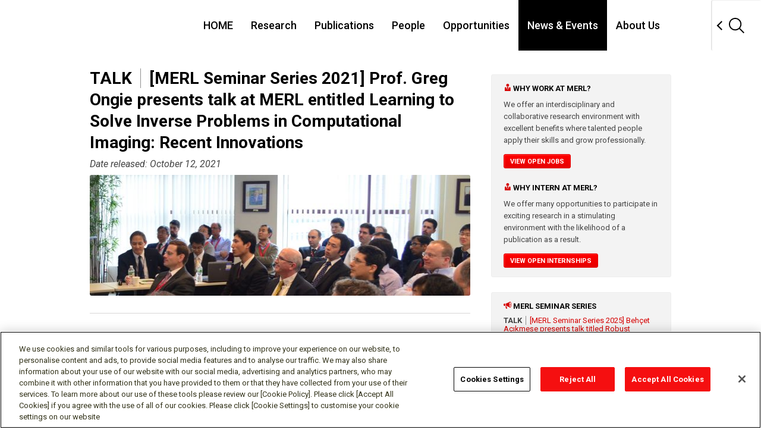

--- FILE ---
content_type: text/html; charset=UTF-8
request_url: https://www.merl.com/news/talk-20211012-1373
body_size: 4307
content:
<!DOCTYPE html>
<html lang="en" prefix="og: http://ogp.me/ns#"><head>
<meta charset="utf-8">
<!-- [削除禁止][Do not remove this comment] me_official_template type_overseas-mn ver_1.3 subver_20230331 -->

<meta http-equiv="X-UA-Compatible" content="IE=edge">
<meta name="viewport" content="width=device-width, initial-scale=1">
<meta name="format-detection" content="telephone=no">

<title>News &amp; Events | Mitsubishi Electric Research Laboratories</title>

<meta name="description" content="Mitsubishi Electric Research Laboratories (MERL) - News &amp; Events">
<meta name="keywords" content="Mitsubishi Electric Research Labaoratories, MERL, Research &amp; Development, R&amp;D, News &amp; Events">

<meta name="viewport" content="width=device-width">

<!-- ogp -->
<meta property="og:title" content="TALK - [MERL Seminar Series 2021] Prof. Greg Ongie presents talk at MERL entitled Learning to Solve Inverse Problems in Computational Imaging: Recent Innovations">
<meta property="og:type" content="article">
<meta property="og:description" content="Deep learning is emerging as powerful tool to solve challenging inverse problems in computational imaging, including basic image restoration tasks like denoising and deblurring, as well as image reconstruction problems in medical imaging. This talk will give an overview of the state-of-the-art supervised learning techniques in this area and discuss two recent innovations: deep equilibrium architectures, which allows one to train an effectively infinite-depth reconstruction network; and model adaptation methods, that allow one to adapt a pre-trained reconstruction network to changes in the imaging forward model at test time.">
<meta property="og:image" content="https://www.merl.com/public/img/photography/talk-banner.jpg">
<meta property="og:url" content="https://www.merl.com/news/?item=talk-20211012-1373">
<meta property="og:site_name" content="MITSUBISHI ELECTRIC RESEARCH LABORATORIES">
<!-- /ogp -->



<link type="image/x-icon" href="/favicon.ico" rel="shortcut icon">

<link rel="apple-touch-icon" href="/apple-touch-icon.png">
<link rel="apple-touch-icon" sizes="60x60" href="/apple-touch-icon-60x60.png">
<link rel="apple-touch-icon" sizes="76x76" href="/apple-touch-icon-76x76.png">
<link rel="apple-touch-icon" sizes="120x120" href="/apple-touch-icon-120x120.png">
<link rel="apple-touch-icon" sizes="152x152" href="/apple-touch-icon-152x152.png">
<link rel="apple-touch-icon" sizes="167x167" href="/apple-touch-icon-167x167.png">
<link rel="apple-touch-icon" sizes="180x180" href="/apple-touch-icon.png">

<link rel="icon" type="image/png" sizes="32x32" href="/favicon-32x32.png">
<link rel="icon" type="image/png" sizes="16x16" href="/favicon-16x16.png">

<link rel="mask-icon" href="/safari-pinned-tab.svg" color="#ffffff">

<link rel="manifest" href="/site.webmanifest">
<meta name="msapplication-TileColor" content="#000000">
<meta name="theme-color" content="#ffffff">


<!-- NOTE: From here: must reflect on unique page
	Preliminary preparation is necessary when jQuery mixes. Describe before existing jQuery loading.
-->
<!-- script src="/gws_template_responsive/assets_gws_template_responsive/default/libs/jquery/jquery-3.3.1.min.js"></script -->
<!-- script>
	window.jQuery3  = jQuery.noConflict();
</script -->
<!-- NOTE: To here: must reflect on unique page -->





<!-- From here: Place CSS and JavaScript exclusive for unique page -->
  <!-- MERL CSS AND JS -->
  <link rel="stylesheet" href="/public/stylesheets/reset.css">
  <link rel="stylesheet" type="text/css" href="https://ajax.googleapis.com/ajax/libs/jqueryui/1/themes/flick/jquery-ui.css">

  <script src="https://ajax.googleapis.com/ajax/libs/jquery/1.9.1/jquery.min.js"></script>
  <script src="/public/js/lib/jquery-migrate-1.1.1.min.js"></script>
  <script src="https://ajax.googleapis.com/ajax/libs/jqueryui/1.10.0/jquery-ui.min.js"></script>
 
  <script>window.jQuery || document.write('<script src="/public/js/lib/jquery-1.9.0.min.js"><\/script>')</script>
  <script>window.jQuery || document.write('<script src="/public/js/lib/jquery-migrate-1.1.1.min.js"><\/script>')</script>
  <script>window.jQuery || document.write('<script src="/public/js/lib/jquery-ui-1.10.0.custom.min.js"><\/script>')</script>

  <script src="/public/js/lib/html5-3.6-respond-1.1.0.min.js"></script>

	<!-- OneTrust Cookies Consent Notice start for merl.com -->
	<script type="text/javascript" src="https://cdn.cookielaw.org/consent/ca6a432d-da9d-4254-968c-cc7e5b3d1475/OtAutoBlock.js" ></script>
	<script src="https://cdn.cookielaw.org/scripttemplates/otSDKStub.js"  type="text/javascript" charset="UTF-8" data-domain-script="ca6a432d-da9d-4254-968c-cc7e5b3d1475" ></script>
	<script type="text/javascript">
	function OptanonWrapper() { }
	</script>
	<!-- OneTrust Cookies Consent Notice end for merl.com -->
	
  
<!-- To here: Place CSS and JavaScript exclusive for unique page -->


<!-- NOTE: From here: must reflect on unique page -->
<!-- styles : common -->
<link rel="stylesheet" href="/gws_template_responsive/assets_gws_template_responsive/default/libs/normalize.css/7.0.0/normalize.css">
<link rel="stylesheet" href="/gws_template_responsive/assets_gws_template_responsive/default/css/layouts.css">

<link rel="stylesheet" href="/public/stylesheets/app.css?v=8">

<!-- /styles : common -->

<!-- scripts : common -->
<script src="/gws_template_responsive/assets_gws_template_responsive/default/js/libs.js"></script>
<script src="/gws_template_responsive/assets_gws_template_responsive/js/main.js"></script>
<!-- /scripts : common -->
<!-- NOTE: To here: must reflect on unique page -->

</head><body>

<!-- NOTE: From here: must reflect on unique page -->
<header class="gs18-Header gs18-Header--MinInteraction" role="banner" data-js-gs18-header>
<!-- /.gs18-Header --></header>
<!-- NOTE: To here: must reflect on unique page -->

<!-- NOTE: From here: unique page content -->
<!-- <div style="height: 600px; background: #ffcccc;"> -->
<div>

<section class="global-content-wrapper">
<div class="container" style="padding-left: 12px;">
<div class="main-content-wrapper">  <header class="main-content-header">    <h1><span style="font-weight:bold; border-right:1px solid #909090;">TALK&nbsp;&nbsp;</span>&nbsp;&nbsp;[MERL Seminar Series 2021] Prof. Greg Ongie presents talk at MERL entitled Learning to Solve Inverse Problems in Computational Imaging: Recent Innovations</h1>    <h3>Date released: October 12, 2021</h3>  </header>
		  <div data-picture data-alt="[MERL Seminar Series 2021] Prof. Greg Ongie presents talk at MERL entitled Learning to Solve Inverse Problems in Computational Imaging: Recent Innovations" class="banner-picture">
	            <div data-src="/public/img/photography/talk-banner.jpg"></div>
	            <div data-src="/public/img/photography/talk-banner@2x.jpg" data-media="(min-device-pixel-ratio: 2.0)"></div>
	          </div>
	         <hr>  <section class="row">    <ul class="details-list content-block">	
<li class="publication-source">  <header class="news-events-header">  <span class="icon icon-bullhorn" style="color: #d50000;"></span>&nbsp;<span style="font-weight:bold; border-right:1px solid #909090;">TALK&nbsp;&nbsp;</span>&nbsp;&nbsp;<span style="font-weight:bold; color:#d50000;">[MERL Seminar Series 2021] Prof. Greg Ongie presents talk at MERL entitled Learning to Solve Inverse Problems in Computational Imaging: Recent Innovations<span></header>(Learn more about the <b><a style="font-weight:bold;" href="/news/?tags=MERL+Seminar+Series&amp;talks=on">MERL Seminar Series</a></b>.)<br>&nbsp;<li><h5>Date &amp; Time:</h5>  <p><em>Tuesday, October 12, 2021</em>; <em>1:00 PM EST</em>  </p></li><li>  <h5>Abstract:</h5>  <p>Deep learning is emerging as powerful tool to solve challenging inverse problems in computational imaging, including basic image restoration tasks like denoising and deblurring, as well as image reconstruction problems in medical imaging. This talk will give an overview of the state-of-the-art supervised learning techniques in this area and discuss two recent innovations: deep equilibrium architectures, which allows one to train an effectively infinite-depth reconstruction network; and model adaptation methods, that allow one to adapt a pre-trained reconstruction network to changes in the imaging forward model at test time.  </p></li><li>  <h5>Speaker:</h5>  <p>Prof. Greg Ongie<br><em>Marquette University</em>  </p><p style="margin-bottom:13px;"><img src="/public/img/news/speaker_photo-1373.jpg" align="left" height="120" style="padding-top:5px; padding-right: 10px; margin-bottom:5px;">Dr. Greg Ongie is an Assistant Professor in Mathematical and Statistical Sciences at Marquette University in Milwaukee, WI. Prior to this, he held postdoctoral positions at University of Chicago and University of Michigan. He received the PhD in Applied Mathematics from University of Iowa in 2016. His research interests include computational imaging, machine learning, and the mathematics of deep learning.</p><div style="clear: both; margin-bottom:13px;"></div></li><li>  <h5>MERL Host:</h5>  <p><a href="/people/mansour" title="Hassan Mansour">Hassan Mansour</a>  </p></li><li>  <h5>Research Areas:</h5>  <p><a href="/research/computational-sensing">Computational Sensing</a>, <a href="/research/machine-learning">Machine Learning</a>, <a href="/research/signal-processing">Signal Processing</a>  </p></li>    </ul>  </section>	
        
  </div><!-- /.main-content-wrapper -->
  
  <aside class="sidebar">
<!--
    <nav class="sidebar-section">
      <a href="#" class="sidebar-action">&laquo; List All News</a>
    </nav>
-->
    
    
    <section class="sidebar-section">
      <section class="sidebar-subsection">
        <h5><span class="icon icon-user" style="color: #d50000;"> </span>Why work at MERL?</h5>
        <p>We offer an interdisciplinary and collaborative research environment with excellent benefits where talented people apply their skills and grow professionally.</p>
        <a href="/employment/employment/" class="button">View Open Jobs</a>
      </section>
      <section class="sidebar-subsection">
        <h5><span class="icon icon-user" style="color: #d50000;"> </span>Why intern at MERL?</h5>
        <p>We offer many opportunities to participate in exciting research in a stimulating environment with the likelihood of a publication as a result.</p>
        <a href="/employment/internship-openings/" class="button">View Open Internships</a>
      </section>
    </section>
    <section class="sidebar-section">  <h5><span class="icon icon-bullhorn" style="color: #d50000;"> </span>MERL Seminar Series</h5>  <section class="news-events">    <ul class="news-events-list"><li>  <header class="news-events-header">    <span style="font-weight:bold; border-right:1px solid #909090;">TALK&nbsp;&nbsp;</span>&nbsp;&nbsp;<a href="/news/talk-20250625-1570">[MERL Seminar Series 2025] Beh&ccedil;et A&ccedil;ıkmeşe presents talk titled Robust Trajectory Planning and Control</a>  </header><em>Date of TALK: Wednesday, Jun 25, 2025</em></li><li>  <header class="news-events-header">    <span style="font-weight:bold; border-right:1px solid #909090;">TALK&nbsp;&nbsp;</span>&nbsp;&nbsp;<a href="/news/talk-20250326-1557">[MERL Seminar Series 2025] Andy Zou presents talk titled Red Teaming AI Agents in-the-wild: Revealing Deployment Vulnerabilities</a>  </header><em>Date of TALK: Wednesday, Mar 26, 2025</em></li>    </ul><!-- /.news-events-list -->    <a style="font-weight: bold;" href="/news/?tags=MERL+Seminar+Series&amp;talks=on" class="button">See MERL Seminar Series</a>  </section><!-- /.news-events --><p>&nbsp;</p>  <h5>&nbsp;</h5>  <h5><span class="icon icon-newspaper" style="color: #d50000;"> </span>MERL News &amp; Awards </h5>  <section class="news-events">    <ul class="news-events-list"><li>  <header class="news-events-header">    <span style="font-weight:bold; border-right:1px solid #909090;">NEWS&nbsp;&nbsp;</span>&nbsp;&nbsp;<a href="/news/news-20251210-1587">MERL Researcher Diego Romeres Collaborates with Mitsubishi Electric and University of Padua to Advance Physics-Embedded AI for Predictive Equipment Maintenance</a>  </header><em>Released: Jan 6, 2026</em></li><li>  <header class="news-events-header">    <span style="font-weight:bold; border-right:1px solid #909090;">NEWS&nbsp;&nbsp;</span>&nbsp;&nbsp;<a href="/news/news-20251202-1586">MERL Researchers at NeurIPS 2025 presented 2 conference papers, 5 workshop papers, and organized a workshop.</a>  </header><em>Released: Dec 22, 2025</em></li><li>  <header class="news-events-header">    <span style="font-weight:bold; border-right:1px solid #909090;">NEWS&nbsp;&nbsp;</span>&nbsp;&nbsp;<a href="/news/news-20251111-1584">Abraham Vinod Delivers Invited Talks at The University of Texas at Austin and The University of Texas at Dallas</a>  </header><em>Released: Dec 1, 2025</em></li>    </ul><!-- /.news-events-list -->    <a style="font-weight: bold;" href="/news/?&amp;news=on&amp;awards=on" class="button">See All News &amp; Awards </a>  </section><!-- /.news-events --><p>&nbsp;</p>  <h5>&nbsp;</h5>  <h5><span class="icon icon-bullhorn" style="color: #d50000;"> </span>MERL Talks &amp; Events </h5>  <section class="news-events">    <ul class="news-events-list"><li>  <header class="news-events-header">    <span style="font-weight:bold; border-right:1px solid #909090;">EVENT&nbsp;&nbsp;</span>&nbsp;&nbsp;<a href="/news/event-20251118-1581">Prof. Michael Casey of Dartmouth College to Deliver Keynote at MERL's Virtual Open House 2025</a>  </header><em>Date of EVENT: Tuesday, Nov 18, 2025</em></li><li>  <header class="news-events-header">    <span style="font-weight:bold; border-right:1px solid #909090;">EVENT&nbsp;&nbsp;</span>&nbsp;&nbsp;<a href="/news/event-20251118-1578">MERL Virtual Open House 2025</a>  </header><em>Date of EVENT: Tuesday, Nov 18, 2025</em></li><li>  <header class="news-events-header">    <span style="font-weight:bold; border-right:1px solid #909090;">EVENT&nbsp;&nbsp;</span>&nbsp;&nbsp;<a href="/news/event-20251107-1585">SANE 2025 - Speech and Audio in the Northeast</a>  </header><em>Date of EVENT: Friday, Nov 7, 2025</em></li>    </ul><!-- /.news-events-list -->    <a style="font-weight: bold;" href="/news/?&amp;events=on&amp;talks=on" class="button">See All Events &amp; Talks </a>  </section><!-- /.news-events --></section>    

        
  </aside><!-- /.sidebar -->


   </div><!-- /.container -->
  </section><!-- /.global-content-wrapper -->

</div>
<!-- NOTE: To here: unique page content -->

<!-- NOTE: From here: must reflect on unique page -->
<footer class="gs18-Footer" role="contentinfo" data-js-gs18-footer>
<!-- /.gs18-Footer --></footer>
<!-- NOTE: To here: must reflect on unique page -->

<!-- NOTE: From here: must reflect on unique page -->
<!-- scripts : init -->
  <script src="/gws_template_responsive/assets_gws_template_responsive/js/init.js"></script>
  <script src="/public/js/lib/jquery.flexslider-min.js"></script>
  <script src="/public/js/app.js"></script>
<!-- /scripts : init -->
<!-- NOTE: To here: must reflect on unique page -->

</body>
</html>